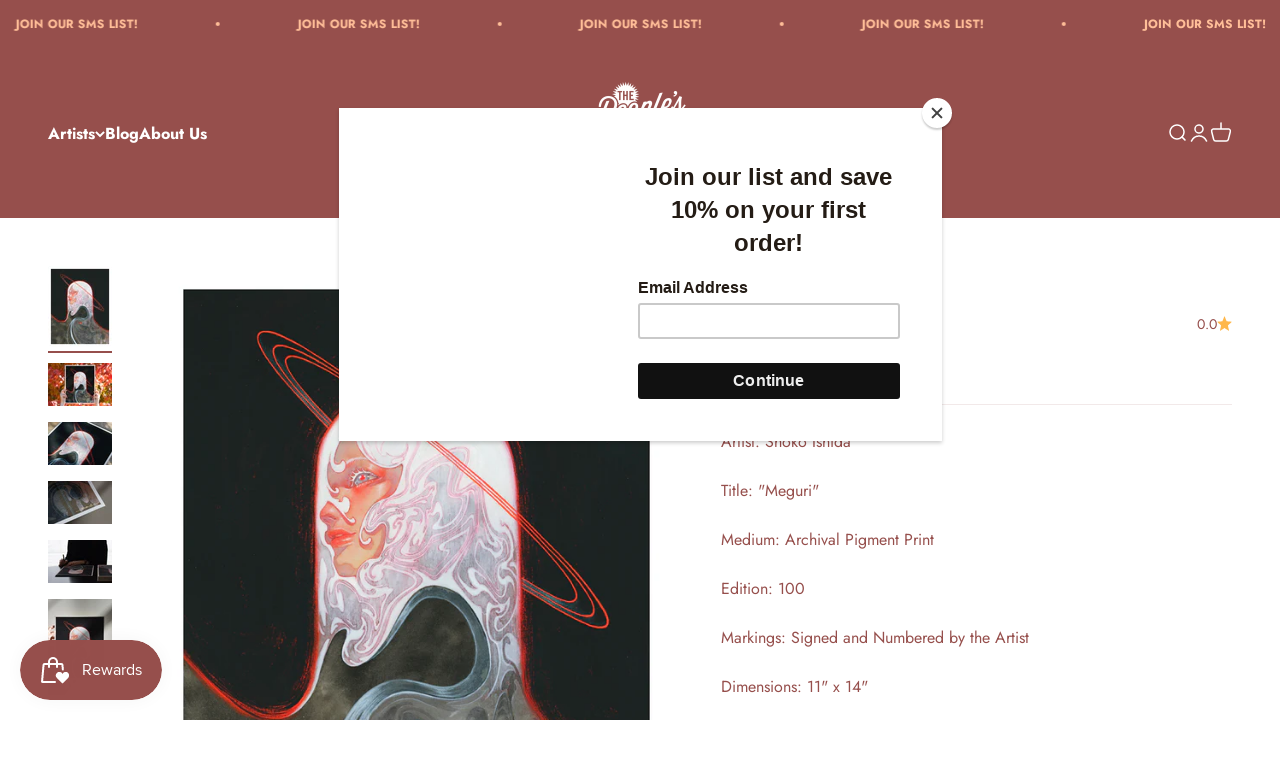

--- FILE ---
content_type: text/javascript; charset=utf-8
request_url: https://www.thepeoplesprintshop.com/products/meguri.js
body_size: 972
content:
{"id":7541589115034,"title":"\"Meguri\"","handle":"meguri","description":"\u003cmeta charset=\"utf-8\"\u003e\n\u003cp\u003eArtist: Shoko Ishida\u003c\/p\u003e\n\u003cp\u003eTitle: \"Meguri\"\u003c\/p\u003e\n\u003cp\u003eMedium: Archival Pigment Print\u003c\/p\u003e\n\u003cp\u003eEdition: 100\u003c\/p\u003e\n\u003cp\u003eMarkings: Signed and Numbered by the Artist\u003c\/p\u003e\n\u003cp\u003eDimensions: 11\" x 14\"\u003c\/p\u003e\n\u003cp\u003e\u003cem\u003ePlease allow 1 to 2 weeks for shipping.\u003c\/em\u003e\u003c\/p\u003e","published_at":"2022-10-20T13:00:01-07:00","created_at":"2022-10-20T06:29:38-07:00","vendor":"Shoko Ishida","type":"Print","tags":["Illustration","Pop Surrealism"],"price":6500,"price_min":6500,"price_max":6500,"available":false,"price_varies":false,"compare_at_price":null,"compare_at_price_min":0,"compare_at_price_max":0,"compare_at_price_varies":false,"variants":[{"id":42687173558426,"title":"Unframed","option1":"Unframed","option2":null,"option3":null,"sku":null,"requires_shipping":true,"taxable":true,"featured_image":{"id":35308705743002,"product_id":7541589115034,"position":1,"created_at":"2022-10-20T06:31:31-07:00","updated_at":"2022-10-20T06:31:32-07:00","alt":"Meguri\" by Shoko Ishida is a signed, numbered archival pigment print featuring a surreal face with flowing white and gray hair, glowing red eyes, halo-like rings, and abstract swirling patterns set against a dark background.","width":792,"height":1008,"src":"https:\/\/cdn.shopify.com\/s\/files\/1\/0193\/7641\/products\/original11x14.jpg?v=1666272692","variant_ids":[42687173558426]},"available":false,"name":"\"Meguri\" - Unframed","public_title":"Unframed","options":["Unframed"],"price":6500,"weight":85,"compare_at_price":null,"inventory_quantity":0,"inventory_management":"shopify","inventory_policy":"deny","barcode":null,"featured_media":{"alt":"Meguri\" by Shoko Ishida is a signed, numbered archival pigment print featuring a surreal face with flowing white and gray hair, glowing red eyes, halo-like rings, and abstract swirling patterns set against a dark background.","id":27783624097946,"position":1,"preview_image":{"aspect_ratio":0.786,"height":1008,"width":792,"src":"https:\/\/cdn.shopify.com\/s\/files\/1\/0193\/7641\/products\/original11x14.jpg?v=1666272692"}},"requires_selling_plan":false,"selling_plan_allocations":[]}],"images":["\/\/cdn.shopify.com\/s\/files\/1\/0193\/7641\/products\/original11x14.jpg?v=1666272692","\/\/cdn.shopify.com\/s\/files\/1\/0193\/7641\/products\/Meguri_photo1.jpg?v=1666286659","\/\/cdn.shopify.com\/s\/files\/1\/0193\/7641\/products\/Meguri_photo2.jpg?v=1666286659","\/\/cdn.shopify.com\/s\/files\/1\/0193\/7641\/products\/Meguri_photo3.jpg?v=1666286659","\/\/cdn.shopify.com\/s\/files\/1\/0193\/7641\/products\/Meguri_photo4.jpg?v=1666286668","\/\/cdn.shopify.com\/s\/files\/1\/0193\/7641\/products\/Meguri_photo5.jpg?v=1666286668"],"featured_image":"\/\/cdn.shopify.com\/s\/files\/1\/0193\/7641\/products\/original11x14.jpg?v=1666272692","options":[{"name":"Title","position":1,"values":["Unframed"]}],"url":"\/products\/meguri","media":[{"alt":"Meguri\" by Shoko Ishida is a signed, numbered archival pigment print featuring a surreal face with flowing white and gray hair, glowing red eyes, halo-like rings, and abstract swirling patterns set against a dark background.","id":27783624097946,"position":1,"preview_image":{"aspect_ratio":0.786,"height":1008,"width":792,"src":"https:\/\/cdn.shopify.com\/s\/files\/1\/0193\/7641\/products\/original11x14.jpg?v=1666272692"},"aspect_ratio":0.786,"height":1008,"media_type":"image","src":"https:\/\/cdn.shopify.com\/s\/files\/1\/0193\/7641\/products\/original11x14.jpg?v=1666272692","width":792},{"alt":"A person holds \"Meguri,\" a signed and numbered archival pigment print by Shoko Ishida, showing a woman with flowing white hair, glowing red eyes, and red rings around her head amid vibrant autumn leaves.","id":27785073459354,"position":2,"preview_image":{"aspect_ratio":1.5,"height":3092,"width":4638,"src":"https:\/\/cdn.shopify.com\/s\/files\/1\/0193\/7641\/products\/Meguri_photo1.jpg?v=1666286659"},"aspect_ratio":1.5,"height":3092,"media_type":"image","src":"https:\/\/cdn.shopify.com\/s\/files\/1\/0193\/7641\/products\/Meguri_photo1.jpg?v=1666286659","width":4638},{"alt":"Meguri\" by Shoko Ishida is an archival pigment print featuring a person with flowing white hair, red facial features, and Saturn-like rings encircling their head against a dark background. Signed and numbered.","id":27785073524890,"position":3,"preview_image":{"aspect_ratio":1.5,"height":3456,"width":5184,"src":"https:\/\/cdn.shopify.com\/s\/files\/1\/0193\/7641\/products\/Meguri_photo2.jpg?v=1666286659"},"aspect_ratio":1.5,"height":3456,"media_type":"image","src":"https:\/\/cdn.shopify.com\/s\/files\/1\/0193\/7641\/products\/Meguri_photo2.jpg?v=1666286659","width":5184},{"alt":"A close-up of the corner of \"Meguri,\" an archival pigment print by Shoko Ishida, shows earth tones and textured brushstrokes, with a gold \"Shaka M.\" signature near the bottom right; this limited edition piece is signed and numbered.","id":27785073590426,"position":4,"preview_image":{"aspect_ratio":1.5,"height":2877,"width":4316,"src":"https:\/\/cdn.shopify.com\/s\/files\/1\/0193\/7641\/products\/Meguri_photo3.jpg?v=1666286659"},"aspect_ratio":1.5,"height":2877,"media_type":"image","src":"https:\/\/cdn.shopify.com\/s\/files\/1\/0193\/7641\/products\/Meguri_photo3.jpg?v=1666286659","width":4316},{"alt":"A person in a dark shirt signs a signed and numbered archival pigment print titled \"Meguri\" by Shoko Ishida, featuring abstract curved lines and a stylized face, while seated at a table with another \"Meguri\" print beside them.","id":27785074442394,"position":5,"preview_image":{"aspect_ratio":1.498,"height":3018,"width":4522,"src":"https:\/\/cdn.shopify.com\/s\/files\/1\/0193\/7641\/products\/Meguri_photo4.jpg?v=1666286668"},"aspect_ratio":1.498,"height":3018,"media_type":"image","src":"https:\/\/cdn.shopify.com\/s\/files\/1\/0193\/7641\/products\/Meguri_photo4.jpg?v=1666286668","width":4522},{"alt":"A person holds \"Meguri,\" a signed and numbered archival pigment print by Shoko Ishida, featuring an ethereal figure with flowing white hair, a glowing face, and red rings around their head against a dark abstract background.","id":27785074475162,"position":6,"preview_image":{"aspect_ratio":0.667,"height":5103,"width":3402,"src":"https:\/\/cdn.shopify.com\/s\/files\/1\/0193\/7641\/products\/Meguri_photo5.jpg?v=1666286668"},"aspect_ratio":0.667,"height":5103,"media_type":"image","src":"https:\/\/cdn.shopify.com\/s\/files\/1\/0193\/7641\/products\/Meguri_photo5.jpg?v=1666286668","width":3402}],"requires_selling_plan":false,"selling_plan_groups":[]}